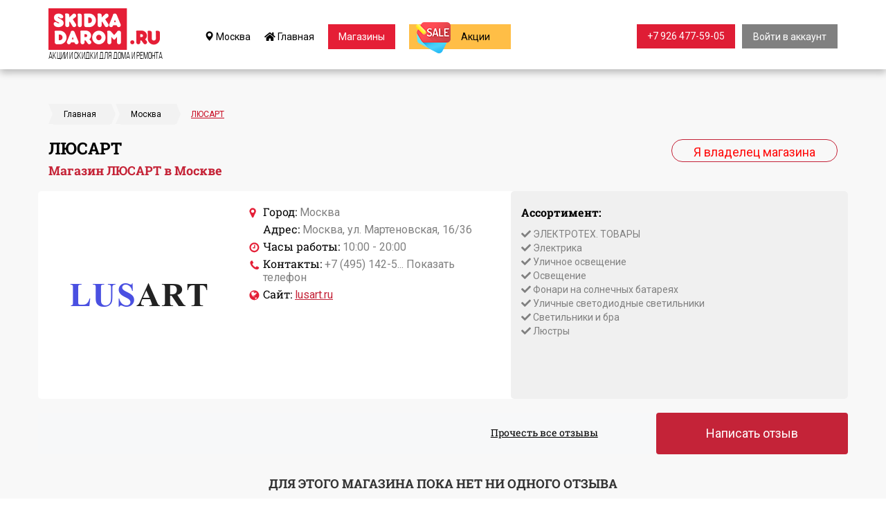

--- FILE ---
content_type: text/html; charset=UTF-8
request_url: https://skidkadarom.ru/moskva/liusart-221007/
body_size: 13683
content:
<!DOCTYPE html>
<html lang="ru">
<head>
    <meta charset="utf-8">
    <meta http-equiv="X-UA-Compatible" content="IE=edge">
                <title>
            Магазин ЛЮСАРТ Москва            - Москва, ул. Мартеновская, 16/36</title>
        <meta name="title"
              content="Акции и скидки магазина ЛЮСАРТ - Москва, ул. Мартеновская, 16/36">
        <meta name="description"
              content="Skidkadarom.ru поможет вам быстро найти актуальные акции магазина ЛЮСАРТ">

        <meta property="og:title"
              content="Магазин ЛЮСАРТ - Москва, ул. Мартеновская, 16/36"/>
        <meta property="og:description"
              content="Skidkadarom.ru поможет вам быстро найти актуальные акции магазина ЛЮСАРТ"/>
        <meta property="og:type" content="website"/>
        <meta property="og:url"
              content="http://skidkadarom.ru/moskva/liusart-221007/"/>
        <!--
        <meta name="keywords" content="акции строительных магазинов, скидки в строительных магазинах, распродажи материалов для ремонта и отделки, купить стройматериалы дешево" />
    -->
    <!-- Bootstrap -->
        <script src="https://api-maps.yandex.ru/2.1/?lang=ru_RU&amp;apikey=97ce07e2-37bb-4d0f-9695-4f2a694e9212" type="text/javascript">
    </script>


    <script type="text/javascript">
        ymaps.ready(init);

        function init() {
            var address = document.getElementById('adr_MapSearch').value;

            var myMap = new ymaps.Map('map', {
                center: [55.753994, 37.622093],
                zoom: 11
            });

            // Поиск координат центра Нижнего Новгорода.
            ymaps.geocode(address, {
                results: 1
            }).then(function (res) {
                var firstGeoObject = res.geoObjects.get(0),
                    coords = firstGeoObject.geometry.getCoordinates(),
                    bounds = firstGeoObject.properties.get('boundedBy');

                firstGeoObject.options.set('preset', 'islands#darkBlueDotIconWithCaption');
                firstGeoObject.properties.set('iconCaption', firstGeoObject.getAddressLine());

                // Добавляем первый найденный геообъект на карту.
                myMap.geoObjects.add(firstGeoObject);
                // Масштабируем карту на область видимости геообъекта.
                myMap.setBounds(bounds, {
                    // Проверяем наличие тайлов на данном масштабе.
                    checkZoomRange: true
                });

                var myPlacemark = new ymaps.Placemark(coords, {
                 //   iconContent: 'моя метка',
                  //  balloonContent: 'Содержимое балуна <strong>моей метки</strong>'
                }, {
                    preset: 'islands#violetStretchyIcon'
                });

                myMap.geoObjects.add(myPlacemark);

            });
        }
    </script>
    <style>
        #map {
            width: 95%; height: 100%; padding: 0; margin: 0;
        }
    </style>
    

    <link href="https://fonts.googleapis.com/css?family=Lato:400,700" rel="stylesheet">
    <link href="https://fonts.googleapis.com/css?family=Roboto:300,400,500,700,900&amp;subset=cyrillic"
          rel="stylesheet">
    <link href="https://use.fontawesome.com/releases/v5.8.1/css/all.css" rel="stylesheet"
          integrity="sha384-50oBUHEmvpQ+1lW4y57PTFmhCaXp0ML5d60M1M7uH2+nqUivzIebhndOJK28anvf" crossorigin="anonymous">
    <link href="/css/bootstrap.min.css" rel="stylesheet">

    <link href="/css/owlcarousel/owl.carousel.min.css" rel="stylesheet">
    <link href="/css/owlcarousel/owl.theme.default.min.css" rel="stylesheet">

    <link href="/css/jquery.mCustomScrollbar.min.css" rel="stylesheet">
    <link href="/style.css?m=1597063251" rel="stylesheet">
    <!-- <link href="/min/?f=style.css" rel="stylesheet"> -->

    <link rel="shortcut icon" href="/favicon.ico" type="image/x-icon">
    <link rel="icon" type="image/png" href="/favicon16.png" sizes="16x16">
    <link rel="icon" type="image/png" href="/favicon32.png" sizes="32x32">
    <link rel="icon" type="image/png" href="/favicon48.png" sizes="48x48">
    <link rel="icon" type="image/png" href="/favicon64.png" sizes="64x64">
    <link rel="icon" type="image/png" href="/favicon96.png" sizes="96x96">


    <!-- HTML5 shim and Respond.js for IE8 support of HTML5 elements and media queries -->
    <!-- WARNING: Respond.js doesn't work if you view the page via file:// -->
    <!--[if lt IE 9]>
    <script src="https://oss.maxcdn.com/html5shiv/3.7.3/html5shiv.min.js"></script>
    <script src="https://oss.maxcdn.com/respond/1.4.2/respond.min.js"></script>
    <![endif]-->



</head>
<body>
<div class="modal fade" id="enter_modal" tabindex="-1" role="dialog" aria-labelledby="myModalLabel">
    <div class="modal-dialog" role="document">
        <div class="modal-content">
            <div class="modal-body">
                <button type="button" class="close" data-dismiss="modal" aria-label="Close"><span aria-hidden="true">&times;</span>
                </button>
                <form class="login-form send_form" action="/login.php" method="post" novalidate="">
                    <p class="title">Вход в<br>личный кабинет</p>
                    <div class="errors-row"></div>
                    <input placeholder="Ваш адрес электронной почты" name="email" type="email" required>
                    <input placeholder="Ваш пароль" name="password" type="password" required>

                    <div class="subscription">
                        <div class="row">
                            <div class="col-xs-6">
                                <label>
                                    <input class="checkbox" type="checkbox" name="remember">
                                    <span class="checkbox-custom"></span>
                                    <span class="label">Запомнить меня</span>
                                </label>
                            </div>
                            <div class="col-xs-6 text-right">
                                <a href="/recover/">Забыли пароль?</a>
                            </div>
                        </div>
                    </div>
                    <div class="button-container">
                        <input type="submit" value="Войти">
                    </div>
                    <div class="convention">При входе, вы принимаете условия<br>
                        <a href="/agreement/" target="_blank">Пользовательского соглашения</a>
                    </div>
                </form>
            </div>
        </div>
    </div>
</div>
<!-- Геолокатор -->
<div class="modal fade" id="geo_modal" tabindex="-1" role="dialog" aria-labelledby="myModalLabel">
    <div class="modal-dialog" role="document">
        <div class="modal-content">
            <div class="modal-body">
                <button type="button" class="close" data-dismiss="modal" aria-label="Close">&nbsp;</button>
                <div id="city_info">
                    <p class="city_line">Ваш город: <span
                                class="city_name">Москва</span>, верно?</p>
                    <div class="row">
                        <div class="col-xs-6">
                            <a href="javascript:void(0);" onclick="location.reload();">Да</a>
                        </div>
                        <div class="col-xs-6">
                            <a href="javascript:void(0);" onclick="geo_change_show();">Нет, я из другого города</a>
                        </div>
                    </div>
                </div>
                <div id="city_geo_choose">
                    <p>Выберите город из списка:</p>
                    <ul>
                                            </ul>
                        <table id="mainmodal_citylist">
        <tr>
            <td id="main_filter_region_list" class="col-xs-6">
                        <div class="dropdown_block_punkt"
             data-region="1">Все города</div>
                <div class="dropdown_block_punkt"
             data-region="3">Ленинградская область</div>
                <div class="dropdown_block_punkt"
             data-region="2">Московская область</div>
                    </td>
            <td class="col-xs-6">
                <div id="main_filter_city_list">
                            <div class="dropdown_block_punkt city_2"
             onclick="geo_change('1');">            <strong>Москва</strong>        </div>
                <div class="dropdown_block_punkt city_3"
             onclick="geo_change('2');">            <strong>Санкт-Петербург</strong>        </div>
                <div class="dropdown_block_punkt city_1"
             onclick="geo_change('799');">Астрахань        </div>
                <div class="dropdown_block_punkt city_1"
             onclick="geo_change('1243');">Балашиха        </div>
                <div class="dropdown_block_punkt city_1"
             onclick="geo_change('723');">Барнаул        </div>
                <div class="dropdown_block_punkt city_1"
             onclick="geo_change('698');">Владивосток        </div>
                <div class="dropdown_block_punkt city_0"
             onclick="geo_change('775');">Волгоград        </div>
                <div class="dropdown_block_punkt city_0"
             onclick="geo_change('293');">Воронеж        </div>
                <div class="dropdown_block_punkt city_0"
             onclick="geo_change('694');">Екатеринбург        </div>
                <div class="dropdown_block_punkt city_1"
             onclick="geo_change('721');">Ижевск        </div>
                <div class="dropdown_block_punkt city_1"
             onclick="geo_change('759');">Иркутск        </div>
                <div class="dropdown_block_punkt city_0"
             onclick="geo_change('8');">Казань        </div>
                <div class="dropdown_block_punkt city_1"
             onclick="geo_change('741');">Кемерово        </div>
                <div class="dropdown_block_punkt city_1"
             onclick="geo_change('761');">Киров        </div>
                <div class="dropdown_block_punkt city_0"
             onclick="geo_change('729');">Краснодар        </div>
                <div class="dropdown_block_punkt city_0"
             onclick="geo_change('724');">Красноярск        </div>
                <div class="dropdown_block_punkt city_1"
             onclick="geo_change('743');">Липецк        </div>
                <div class="dropdown_block_punkt city_1"
             onclick="geo_change('1233');">Махачкала        </div>
                <div class="dropdown_block_punkt city_1"
             onclick="geo_change('927');">Набережные Челны        </div>
                <div class="dropdown_block_punkt city_0"
             onclick="geo_change('738');">Нижний Новгород        </div>
                <div class="dropdown_block_punkt city_1"
             onclick="geo_change('699');">Новокузнецк        </div>
                <div class="dropdown_block_punkt city_0"
             onclick="geo_change('727');">Новосибирск        </div>
                <div class="dropdown_block_punkt city_0"
             onclick="geo_change('747');">Омск        </div>
                <div class="dropdown_block_punkt city_1"
             onclick="geo_change('705');">Оренбург        </div>
                <div class="dropdown_block_punkt city_1"
             onclick="geo_change('733');">Пенза        </div>
                <div class="dropdown_block_punkt city_0"
             onclick="geo_change('755');">Пермь        </div>
                <div class="dropdown_block_punkt city_0"
             onclick="geo_change('720');">Ростов-на-Дону        </div>
                <div class="dropdown_block_punkt city_0"
             onclick="geo_change('706');">Самара        </div>
                <div class="dropdown_block_punkt city_1"
             onclick="geo_change('707');">Саратов        </div>
                <div class="dropdown_block_punkt city_1"
             onclick="geo_change('696');">Тольятти        </div>
                <div class="dropdown_block_punkt city_1"
             onclick="geo_change('771');">Томск        </div>
                <div class="dropdown_block_punkt city_1"
             onclick="geo_change('695');">Тюмень        </div>
                <div class="dropdown_block_punkt city_1"
             onclick="geo_change('739');">Ульяновск        </div>
                <div class="dropdown_block_punkt city_0"
             onclick="geo_change('710');">Уфа        </div>
                <div class="dropdown_block_punkt city_1"
             onclick="geo_change('1230');">Хабаровск        </div>
                <div class="dropdown_block_punkt city_0"
             onclick="geo_change('726');">Челябинск        </div>
                <div class="dropdown_block_punkt city_1"
             onclick="geo_change('719');">Ярославль        </div>
                        </div>
            </td>
        </tr>
    </table>
                    </div>
            </div>
        </div>
    </div>
</div>
<!-- Выбор раздела -->
<div class="modal fade" id="category_modal" tabindex="-1" role="dialog" aria-labelledby="myModalLabel">
    <div class="modal-dialog" role="document">
        <div class="modal-content">
            <div class="modal-body">
                <button type="button" class="close" data-dismiss="modal" aria-label="Close">&nbsp;</button>
                <div id="main_filter_store">
                            <div class="store_item" data-store="-">ВСЕ</div>                <div class="store_item" data-store="43">
                                            <span class="opener" data-store="43">
								<i class="far fa-caret-square-down"></i>
								<span data-store="43">ВНУТРЕННИЙ ДЕКОР</span>
							</span>
                                    </div>
                                <div id="store_holder43" style="display:none;">                        <div class="store_item" style="padding-left:50px;" data-store="102">
                                                            <span class="link"
                                      data-store="102">Внутренняя отделка</span>
                                                    </div>
                                                <div id="store_holder102" style="display:none;"></div>                        <div class="store_item" style="padding-left:50px;" data-store="100">
                                                            <span class="link"
                                      data-store="100">Дизайн интерьера</span>
                                                    </div>
                                                <div id="store_holder100" style="display:none;"></div>                        <div class="store_item" style="padding-left:50px;" data-store="99">
                                                            <span class="link"
                                      data-store="99">Зеркала</span>
                                                    </div>
                                                <div id="store_holder99" style="display:none;"></div>                        <div class="store_item" style="padding-left:50px;" data-store="118">
                                                            <span class="link"
                                      data-store="118">Интерьерный салон</span>
                                                    </div>
                                                <div id="store_holder118" style="display:none;"></div>                        <div class="store_item" style="padding-left:50px;" data-store="47">
                                                            <span class="link"
                                      data-store="47">Камины</span>
                                                    </div>
                                                <div id="store_holder47" style="display:none;"></div>                        <div class="store_item" style="padding-left:50px;" data-store="49">
                                                            <span class="link"
                                      data-store="49">Лестницы</span>
                                                    </div>
                                                <div id="store_holder49" style="display:none;"></div>                        <div class="store_item" style="padding-left:50px;" data-store="48">
                                                            <span class="link"
                                      data-store="48">Печи</span>
                                                    </div>
                                                <div id="store_holder48" style="display:none;"></div>                        <div class="store_item" style="padding-left:50px;" data-store="123">
                                                            <span class="link"
                                      data-store="123">Посуда</span>
                                                    </div>
                                                <div id="store_holder123" style="display:none;"></div>                        <div class="store_item" style="padding-left:50px;" data-store="45">
                                                            <span class="link"
                                      data-store="45">Предметы интерьера</span>
                                                    </div>
                                                <div id="store_holder45" style="display:none;"></div>                        <div class="store_item" style="padding-left:50px;" data-store="147">
                                                            <span class="link"
                                      data-store="147">Текстиль для дома</span>
                                                    </div>
                                                <div id="store_holder147" style="display:none;"></div>                        <div class="store_item" style="padding-left:50px;" data-store="46">
                                                            <span class="link"
                                      data-store="46">Художественная ковка</span>
                                                    </div>
                                                <div id="store_holder46" style="display:none;"></div>                        <div class="store_item" style="padding-left:50px;" data-store="44">
                                                            <span class="link"
                                      data-store="44">Шторы/Карнизы</span>
                                                    </div>
                                                <div id="store_holder44" style="display:none;"></div></div>                <div class="store_item" data-store="65">
                                            <span class="opener" data-store="65">
								<i class="far fa-caret-square-down"></i>
								<span data-store="65">ВСЕ ДЛЯ СТРОЙКИ</span>
							</span>
                                    </div>
                                <div id="store_holder65" style="display:none;">                        <div class="store_item" style="padding-left:50px;" data-store="66">
                                                            <span class="link"
                                      data-store="66">Антигололедные материалы</span>
                                                    </div>
                                                <div id="store_holder66" style="display:none;"></div>                        <div class="store_item" style="padding-left:50px;" data-store="93">
                                                            <span class="link"
                                      data-store="93">Вентиляция</span>
                                                    </div>
                                                <div id="store_holder93" style="display:none;"></div>                        <div class="store_item" style="padding-left:50px;" data-store="94">
                                                            <span class="link"
                                      data-store="94">Кондиционеры</span>
                                                    </div>
                                                <div id="store_holder94" style="display:none;"></div>                        <div class="store_item" style="padding-left:50px;" data-store="98">
                                                            <span class="link"
                                      data-store="98">Металлопрокат</span>
                                                    </div>
                                                <div id="store_holder98" style="display:none;"></div>                        <div class="store_item" style="padding-left:50px;" data-store="157">
                                                            <span class="link"
                                      data-store="157">Отделочные материалы</span>
                                                    </div>
                                                <div id="store_holder157" style="display:none;"></div>                        <div class="store_item" style="padding-left:50px;" data-store="158">
                                                            <span class="link"
                                      data-store="158">Отделочные материалы</span>
                                                    </div>
                                                <div id="store_holder158" style="display:none;"></div>                        <div class="store_item" style="padding-left:50px;" data-store="91">
                                                            <span class="opener" data-store="91">
										<i class="far fa-caret-square-down"></i>
										<span data-store="91">Отопление и водоснабжение</span>
									</span>
                                                    </div>
                                                <div id="store_holder91" style="display:none;">                                <div class="store_item" style="padding-left:100px;"
                                     data-store="261">
                                                                            <span class="link"
                                              data-store="261">Бурение скважин</span>
                                                                    </div>
                                                                <div id="store_holder261" style="display:none;"></div>                                <div class="store_item" style="padding-left:100px;"
                                     data-store="214">
                                                                            <span class="link"
                                              data-store="214">Водонагреватели</span>
                                                                    </div>
                                                                <div id="store_holder214" style="display:none;"></div>                                <div class="store_item" style="padding-left:100px;"
                                     data-store="285">
                                                                            <span class="link"
                                              data-store="285">Газовое оборудование</span>
                                                                    </div>
                                                                <div id="store_holder285" style="display:none;"></div>                                <div class="store_item" style="padding-left:100px;"
                                     data-store="286">
                                                                            <span class="link"
                                              data-store="286">Гидравлическое оборудование</span>
                                                                    </div>
                                                                <div id="store_holder286" style="display:none;"></div>                                <div class="store_item" style="padding-left:100px;"
                                     data-store="229">
                                                                            <span class="link"
                                              data-store="229">Котельное оборудование </span>
                                                                    </div>
                                                                <div id="store_holder229" style="display:none;"></div>                                <div class="store_item" style="padding-left:100px;"
                                     data-store="230">
                                                                            <span class="link"
                                              data-store="230">Котлы</span>
                                                                    </div>
                                                                <div id="store_holder230" style="display:none;"></div>                                <div class="store_item" style="padding-left:100px;"
                                     data-store="231">
                                                                            <span class="link"
                                              data-store="231">Насосное оборудование</span>
                                                                    </div>
                                                                <div id="store_holder231" style="display:none;"></div>                                <div class="store_item" style="padding-left:100px;"
                                     data-store="143">
                                                                            <span class="link"
                                              data-store="143">Радиаторы</span>
                                                                    </div>
                                                                <div id="store_holder143" style="display:none;"></div>                                <div class="store_item" style="padding-left:100px;"
                                     data-store="215">
                                                                            <span class="link"
                                              data-store="215">Решетки для радиаторов</span>
                                                                    </div>
                                                                <div id="store_holder215" style="display:none;"></div></div>                        <div class="store_item" style="padding-left:50px;" data-store="97">
                                                            <span class="opener" data-store="97">
										<i class="far fa-caret-square-down"></i>
										<span data-store="97">Строительные инструменты</span>
									</span>
                                                    </div>
                                                <div id="store_holder97" style="display:none;">                                <div class="store_item" style="padding-left:100px;"
                                     data-store="279">
                                                                            <span class="link"
                                              data-store="279">Абразивный инструмент</span>
                                                                    </div>
                                                                <div id="store_holder279" style="display:none;"></div>                                <div class="store_item" style="padding-left:100px;"
                                     data-store="201">
                                                                            <span class="link"
                                              data-store="201">Бензоинструмент</span>
                                                                    </div>
                                                                <div id="store_holder201" style="display:none;"></div>                                <div class="store_item" style="padding-left:100px;"
                                     data-store="287">
                                                                            <span class="link"
                                              data-store="287">Деревообрабатывающий инструмент</span>
                                                                    </div>
                                                                <div id="store_holder287" style="display:none;"></div>                                <div class="store_item" style="padding-left:100px;"
                                     data-store="204">
                                                                            <span class="link"
                                              data-store="204">Лестницы, стремянки</span>
                                                                    </div>
                                                                <div id="store_holder204" style="display:none;"></div>                                <div class="store_item" style="padding-left:100px;"
                                     data-store="206">
                                                                            <span class="link"
                                              data-store="206">Расходные материалы и оборудование</span>
                                                                    </div>
                                                                <div id="store_holder206" style="display:none;"></div>                                <div class="store_item" style="padding-left:100px;"
                                     data-store="202">
                                                                            <span class="link"
                                              data-store="202">Ручной инструмент</span>
                                                                    </div>
                                                                <div id="store_holder202" style="display:none;"></div>                                <div class="store_item" style="padding-left:100px;"
                                     data-store="203">
                                                                            <span class="link"
                                              data-store="203">Сварочное оборудование</span>
                                                                    </div>
                                                                <div id="store_holder203" style="display:none;"></div>                                <div class="store_item" style="padding-left:100px;"
                                     data-store="200">
                                                                            <span class="link"
                                              data-store="200">Электроинструмент</span>
                                                                    </div>
                                                                <div id="store_holder200" style="display:none;"></div></div>                        <div class="store_item" style="padding-left:50px;" data-store="101">
                                                            <span class="link"
                                      data-store="101">Строительные магазины</span>
                                                    </div>
                                                <div id="store_holder101" style="display:none;"></div>                        <div class="store_item" style="padding-left:50px;" data-store="92">
                                                            <span class="opener" data-store="92">
										<i class="far fa-caret-square-down"></i>
										<span data-store="92">Строительные материалы</span>
									</span>
                                                    </div>
                                                <div id="store_holder92" style="display:none;">                                <div class="store_item" style="padding-left:100px;"
                                     data-store="276">
                                                                            <span class="link"
                                              data-store="276"> Бетон  Раствор  Цемент </span>
                                                                    </div>
                                                                <div id="store_holder276" style="display:none;"></div>                                <div class="store_item" style="padding-left:100px;"
                                     data-store="260">
                                                                            <span class="link"
                                              data-store="260"> Крепеж</span>
                                                                    </div>
                                                                <div id="store_holder260" style="display:none;"></div>                                <div class="store_item" style="padding-left:100px;"
                                     data-store="241">
                                                                            <span class="link"
                                              data-store="241"> Лесоматериалы</span>
                                                                    </div>
                                                                <div id="store_holder241" style="display:none;"></div>                                <div class="store_item" style="padding-left:100px;"
                                     data-store="207">
                                                                            <span class="link"
                                              data-store="207">Изоляционные материалы и гидроизоляция</span>
                                                                    </div>
                                                                <div id="store_holder207" style="display:none;"></div>                                <div class="store_item" style="padding-left:100px;"
                                     data-store="208">
                                                                            <span class="link"
                                              data-store="208">Кирпич и стеновые блоки</span>
                                                                    </div>
                                                                <div id="store_holder208" style="display:none;"></div>                                <div class="store_item" style="padding-left:100px;"
                                     data-store="240">
                                                                            <span class="link"
                                              data-store="240">Пиломатериалы</span>
                                                                    </div>
                                                                <div id="store_holder240" style="display:none;"></div>                                <div class="store_item" style="padding-left:100px;"
                                     data-store="205">
                                                                            <span class="link"
                                              data-store="205">Строительные смеси и грунты</span>
                                                                    </div>
                                                                <div id="store_holder205" style="display:none;"></div>                                <div class="store_item" style="padding-left:100px;"
                                     data-store="275">
                                                                            <span class="link"
                                              data-store="275">Теплоизоляционные материалы</span>
                                                                    </div>
                                                                <div id="store_holder275" style="display:none;"></div></div></div>                <div class="store_item" data-store="40">
                                            <span class="opener" data-store="40">
								<i class="far fa-caret-square-down"></i>
								<span data-store="40">ДВЕРИ</span>
							</span>
                                    </div>
                                <div id="store_holder40" style="display:none;">                        <div class="store_item" style="padding-left:50px;" data-store="124">
                                                            <span class="opener" data-store="124">
										<i class="far fa-caret-square-down"></i>
										<span data-store="124">Ворота</span>
									</span>
                                                    </div>
                                                <div id="store_holder124" style="display:none;">                                <div class="store_item" style="padding-left:100px;"
                                     data-store="234">
                                                                            <span class="link"
                                              data-store="234">Автоматические ворота</span>
                                                                    </div>
                                                                <div id="store_holder234" style="display:none;"></div>                                <div class="store_item" style="padding-left:100px;"
                                     data-store="223">
                                                                            <span class="link"
                                              data-store="223">Заборы / Ограждения</span>
                                                                    </div>
                                                                <div id="store_holder223" style="display:none;"></div>                                <div class="store_item" style="padding-left:100px;"
                                     data-store="235">
                                                                            <span class="link"
                                              data-store="235">шлагбаумы</span>
                                                                    </div>
                                                                <div id="store_holder235" style="display:none;"></div></div>                        <div class="store_item" style="padding-left:50px;" data-store="42">
                                                            <span class="opener" data-store="42">
										<i class="far fa-caret-square-down"></i>
										<span data-store="42">Входная дверь</span>
									</span>
                                                    </div>
                                                <div id="store_holder42" style="display:none;">                                <div class="store_item" style="padding-left:100px;"
                                     data-store="239">
                                                                            <span class="link"
                                              data-store="239">Металлические двери</span>
                                                                    </div>
                                                                <div id="store_holder239" style="display:none;"></div>                                <div class="store_item" style="padding-left:100px;"
                                     data-store="238">
                                                                            <span class="link"
                                              data-store="238">Стальные двери</span>
                                                                    </div>
                                                                <div id="store_holder238" style="display:none;"></div></div>                        <div class="store_item" style="padding-left:50px;" data-store="237">
                                                            <span class="link"
                                      data-store="237">Двери противопожарные</span>
                                                    </div>
                                                <div id="store_holder237" style="display:none;"></div>                        <div class="store_item" style="padding-left:50px;" data-store="132">
                                                            <span class="link"
                                      data-store="132">Дверная фурнитура</span>
                                                    </div>
                                                <div id="store_holder132" style="display:none;"></div>                        <div class="store_item" style="padding-left:50px;" data-store="130">
                                                            <span class="link"
                                      data-store="130">Замки, ручки, петли</span>
                                                    </div>
                                                <div id="store_holder130" style="display:none;"></div>                        <div class="store_item" style="padding-left:50px;" data-store="41">
                                                            <span class="opener" data-store="41">
										<i class="far fa-caret-square-down"></i>
										<span data-store="41">Межкомнатные двери</span>
									</span>
                                                    </div>
                                                <div id="store_holder41" style="display:none;">                                <div class="store_item" style="padding-left:100px;"
                                     data-store="257">
                                                                            <span class="link"
                                              data-store="257">двери-пвх</span>
                                                                    </div>
                                                                <div id="store_holder257" style="display:none;"></div>                                <div class="store_item" style="padding-left:100px;"
                                     data-store="116">
                                                                            <span class="link"
                                              data-store="116">Раздвижные радиусные двери</span>
                                                                    </div>
                                                                <div id="store_holder116" style="display:none;"></div></div>                        <div class="store_item" style="padding-left:50px;" data-store="117">
                                                            <span class="link"
                                      data-store="117">Перегородки</span>
                                                    </div>
                                                <div id="store_holder117" style="display:none;"></div></div>                <div class="store_item" data-store="50">
                                            <span class="opener" data-store="50">
								<i class="far fa-caret-square-down"></i>
								<span data-store="50">КРОВЛЯ/ФАСАДЫ</span>
							</span>
                                    </div>
                                <div id="store_holder50" style="display:none;">                        <div class="store_item" style="padding-left:50px;" data-store="213">
                                                            <span class="link"
                                      data-store="213">Водосточные системы</span>
                                                    </div>
                                                <div id="store_holder213" style="display:none;"></div>                        <div class="store_item" style="padding-left:50px;" data-store="52">
                                                            <span class="opener" data-store="52">
										<i class="far fa-caret-square-down"></i>
										<span data-store="52">Декоративный камень</span>
									</span>
                                                    </div>
                                                <div id="store_holder52" style="display:none;">                                <div class="store_item" style="padding-left:100px;"
                                     data-store="274">
                                                                            <span class="link"
                                              data-store="274">Облицовочный камень</span>
                                                                    </div>
                                                                <div id="store_holder274" style="display:none;"></div></div>                        <div class="store_item" style="padding-left:50px;" data-store="76">
                                                            <span class="opener" data-store="76">
										<i class="far fa-caret-square-down"></i>
										<span data-store="76">Камень</span>
									</span>
                                                    </div>
                                                <div id="store_holder76" style="display:none;">                                <div class="store_item" style="padding-left:100px;"
                                     data-store="243">
                                                                            <span class="link"
                                              data-store="243">Изделия из камня </span>
                                                                    </div>
                                                                <div id="store_holder243" style="display:none;"></div></div>                        <div class="store_item" style="padding-left:50px;" data-store="51">
                                                            <span class="link"
                                      data-store="51">Кровля/Фасады/Сайдинг</span>
                                                    </div>
                                                <div id="store_holder51" style="display:none;"></div>                        <div class="store_item" style="padding-left:50px;" data-store="210">
                                                            <span class="link"
                                      data-store="210">Металлочерепица</span>
                                                    </div>
                                                <div id="store_holder210" style="display:none;"></div>                        <div class="store_item" style="padding-left:50px;" data-store="212">
                                                            <span class="link"
                                      data-store="212">Профнастил</span>
                                                    </div>
                                                <div id="store_holder212" style="display:none;"></div>                        <div class="store_item" style="padding-left:50px;" data-store="211">
                                                            <span class="link"
                                      data-store="211">Шифер</span>
                                                    </div>
                                                <div id="store_holder211" style="display:none;"></div></div>                <div class="store_item" data-store="77">
                                            <span class="opener" data-store="77">
								<i class="far fa-caret-square-down"></i>
								<span data-store="77">КУХНИ</span>
							</span>
                                    </div>
                                <div id="store_holder77" style="display:none;">                        <div class="store_item" style="padding-left:50px;" data-store="137">
                                                            <span class="link"
                                      data-store="137">Бытовая техника</span>
                                                    </div>
                                                <div id="store_holder137" style="display:none;"></div>                        <div class="store_item" style="padding-left:50px;" data-store="81">
                                                            <span class="opener" data-store="81">
										<i class="far fa-caret-square-down"></i>
										<span data-store="81">Кухни</span>
									</span>
                                                    </div>
                                                <div id="store_holder81" style="display:none;">                                <div class="store_item" style="padding-left:100px;"
                                     data-store="269">
                                                                            <span class="link"
                                              data-store="269">Кухонные фартуки</span>
                                                                    </div>
                                                                <div id="store_holder269" style="display:none;"></div>                                <div class="store_item" style="padding-left:100px;"
                                     data-store="242">
                                                                            <span class="link"
                                              data-store="242">Мебель для кухни</span>
                                                                    </div>
                                                                <div id="store_holder242" style="display:none;"></div></div>                        <div class="store_item" style="padding-left:50px;" data-store="90">
                                                            <span class="opener" data-store="90">
										<i class="far fa-caret-square-down"></i>
										<span data-store="90">Мойки</span>
									</span>
                                                    </div>
                                                <div id="store_holder90" style="display:none;">                                <div class="store_item" style="padding-left:100px;"
                                     data-store="233">
                                                                            <span class="link"
                                              data-store="233">Мойки для кухни</span>
                                                                    </div>
                                                                <div id="store_holder233" style="display:none;"></div></div>                        <div class="store_item" style="padding-left:50px;" data-store="79">
                                                            <span class="link"
                                      data-store="79">Столешницы</span>
                                                    </div>
                                                <div id="store_holder79" style="display:none;"></div>                        <div class="store_item" style="padding-left:50px;" data-store="135">
                                                            <span class="link"
                                      data-store="135">Фильтры для воды</span>
                                                    </div>
                                                <div id="store_holder135" style="display:none;"></div></div>                <div class="store_item" data-store="55">
                                            <span class="opener" data-store="55">
								<i class="far fa-caret-square-down"></i>
								<span data-store="55">МЕБЕЛЬ</span>
							</span>
                                    </div>
                                <div id="store_holder55" style="display:none;">                        <div class="store_item" style="padding-left:50px;" data-store="136">
                                                            <span class="link"
                                      data-store="136">Библиотеки</span>
                                                    </div>
                                                <div id="store_holder136" style="display:none;"></div>                        <div class="store_item" style="padding-left:50px;" data-store="83">
                                                            <span class="link"
                                      data-store="83">Гардеробные системы</span>
                                                    </div>
                                                <div id="store_holder83" style="display:none;"></div>                        <div class="store_item" style="padding-left:50px;" data-store="121">
                                                            <span class="link"
                                      data-store="121">Детская мебель</span>
                                                    </div>
                                                <div id="store_holder121" style="display:none;"></div>                        <div class="store_item" style="padding-left:50px;" data-store="134">
                                                            <span class="link"
                                      data-store="134">Диваны и кресла</span>
                                                    </div>
                                                <div id="store_holder134" style="display:none;"></div>                        <div class="store_item" style="padding-left:50px;" data-store="62">
                                                            <span class="link"
                                      data-store="62">Кабинеты</span>
                                                    </div>
                                                <div id="store_holder62" style="display:none;"></div>                        <div class="store_item" style="padding-left:50px;" data-store="56">
                                                            <span class="link"
                                      data-store="56">Корпусная мебель</span>
                                                    </div>
                                                <div id="store_holder56" style="display:none;"></div>                        <div class="store_item" style="padding-left:50px;" data-store="133">
                                                            <span class="link"
                                      data-store="133">Кровати</span>
                                                    </div>
                                                <div id="store_holder133" style="display:none;"></div>                        <div class="store_item" style="padding-left:50px;" data-store="59">
                                                            <span class="link"
                                      data-store="59">Матрасы</span>
                                                    </div>
                                                <div id="store_holder59" style="display:none;"></div>                        <div class="store_item" style="padding-left:50px;" data-store="80">
                                                            <span class="opener" data-store="80">
										<i class="far fa-caret-square-down"></i>
										<span data-store="80">Мебель</span>
									</span>
                                                    </div>
                                                <div id="store_holder80" style="display:none;">                                <div class="store_item" style="padding-left:100px;"
                                     data-store="288">
                                                                            <span class="link"
                                              data-store="288">Сейфы</span>
                                                                    </div>
                                                                <div id="store_holder288" style="display:none;"></div></div>                        <div class="store_item" style="padding-left:50px;" data-store="64">
                                                            <span class="link"
                                      data-store="64">Мебель для ванны</span>
                                                    </div>
                                                <div id="store_holder64" style="display:none;"></div>                        <div class="store_item" style="padding-left:50px;" data-store="127">
                                                            <span class="link"
                                      data-store="127">Мебель для гостиниц и ресторанов</span>
                                                    </div>
                                                <div id="store_holder127" style="display:none;"></div>                        <div class="store_item" style="padding-left:50px;" data-store="122">
                                                            <span class="link"
                                      data-store="122">Мебель для сада</span>
                                                    </div>
                                                <div id="store_holder122" style="display:none;"></div>                        <div class="store_item" style="padding-left:50px;" data-store="58">
                                                            <span class="link"
                                      data-store="58">Мебель из массива</span>
                                                    </div>
                                                <div id="store_holder58" style="display:none;"></div>                        <div class="store_item" style="padding-left:50px;" data-store="57">
                                                            <span class="link"
                                      data-store="57">Мебель из МДФ</span>
                                                    </div>
                                                <div id="store_holder57" style="display:none;"></div>                        <div class="store_item" style="padding-left:50px;" data-store="82">
                                                            <span class="link"
                                      data-store="82">Мебель на заказ</span>
                                                    </div>
                                                <div id="store_holder82" style="display:none;"></div>                        <div class="store_item" style="padding-left:50px;" data-store="225">
                                                            <span class="opener" data-store="225">
										<i class="far fa-caret-square-down"></i>
										<span data-store="225">Мебельная фурнитура</span>
									</span>
                                                    </div>
                                                <div id="store_holder225" style="display:none;">                                <div class="store_item" style="padding-left:100px;"
                                     data-store="228">
                                                                            <span class="link"
                                              data-store="228">ЛДСП / ДВПО / МДФ</span>
                                                                    </div>
                                                                <div id="store_holder228" style="display:none;"></div>                                <div class="store_item" style="padding-left:100px;"
                                     data-store="226">
                                                                            <span class="link"
                                              data-store="226">Мебельные фасады</span>
                                                                    </div>
                                                                <div id="store_holder226" style="display:none;"></div>                                <div class="store_item" style="padding-left:100px;"
                                     data-store="227">
                                                                            <span class="link"
                                              data-store="227">Облицовочные материалы для мебели</span>
                                                                    </div>
                                                                <div id="store_holder227" style="display:none;"></div>                                <div class="store_item" style="padding-left:100px;"
                                     data-store="244">
                                                                            <span class="link"
                                              data-store="244">Стеновые панели</span>
                                                                    </div>
                                                                <div id="store_holder244" style="display:none;"></div></div>                        <div class="store_item" style="padding-left:50px;" data-store="60">
                                                            <span class="link"
                                      data-store="60">Мягкая мебель</span>
                                                    </div>
                                                <div id="store_holder60" style="display:none;"></div>                        <div class="store_item" style="padding-left:50px;" data-store="61">
                                                            <span class="opener" data-store="61">
										<i class="far fa-caret-square-down"></i>
										<span data-store="61">Офисная мебель</span>
									</span>
                                                    </div>
                                                <div id="store_holder61" style="display:none;">                                <div class="store_item" style="padding-left:100px;"
                                     data-store="258">
                                                                            <span class="link"
                                              data-store="258">Системы перегородок</span>
                                                                    </div>
                                                                <div id="store_holder258" style="display:none;"></div></div>                        <div class="store_item" style="padding-left:50px;" data-store="148">
                                                            <span class="link"
                                      data-store="148">Плетеная мебель</span>
                                                    </div>
                                                <div id="store_holder148" style="display:none;"></div>                        <div class="store_item" style="padding-left:50px;" data-store="63">
                                                            <span class="link"
                                      data-store="63">Столы и стулья</span>
                                                    </div>
                                                <div id="store_holder63" style="display:none;"></div>                        <div class="store_item" style="padding-left:50px;" data-store="120">
                                                            <span class="link"
                                      data-store="120">Шкафы Купе</span>
                                                    </div>
                                                <div id="store_holder120" style="display:none;"></div></div>                <div class="store_item" data-store="53">
                                            <span class="opener" data-store="53">
								<i class="far fa-caret-square-down"></i>
								<span data-store="53">ОКНА</span>
							</span>
                                    </div>
                                <div id="store_holder53" style="display:none;">                        <div class="store_item" style="padding-left:50px;" data-store="119">
                                                            <span class="link"
                                      data-store="119">Витражи</span>
                                                    </div>
                                                <div id="store_holder119" style="display:none;"></div>                        <div class="store_item" style="padding-left:50px;" data-store="68">
                                                            <span class="opener" data-store="68">
										<i class="far fa-caret-square-down"></i>
										<span data-store="68">Изделия из стекла</span>
									</span>
                                                    </div>
                                                <div id="store_holder68" style="display:none;">                                <div class="store_item" style="padding-left:100px;"
                                     data-store="245">
                                                                            <span class="link"
                                              data-store="245">Мебель из стекла</span>
                                                                    </div>
                                                                <div id="store_holder245" style="display:none;"></div></div>                        <div class="store_item" style="padding-left:50px;" data-store="54">
                                                            <span class="link"
                                      data-store="54">Окна</span>
                                                    </div>
                                                <div id="store_holder54" style="display:none;"></div>                        <div class="store_item" style="padding-left:50px;" data-store="69">
                                                            <span class="link"
                                      data-store="69">Остекление балконов</span>
                                                    </div>
                                                <div id="store_holder69" style="display:none;"></div>                        <div class="store_item" style="padding-left:50px;" data-store="128">
                                                            <span class="link"
                                      data-store="128">Подоконники</span>
                                                    </div>
                                                <div id="store_holder128" style="display:none;"></div>                        <div class="store_item" style="padding-left:50px;" data-store="125">
                                                            <span class="link"
                                      data-store="125">Рольставни/жалюзи</span>
                                                    </div>
                                                <div id="store_holder125" style="display:none;"></div>                        <div class="store_item" style="padding-left:50px;" data-store="75">
                                                            <span class="link"
                                      data-store="75">Солнцезащитные системы</span>
                                                    </div>
                                                <div id="store_holder75" style="display:none;"></div></div>                <div class="store_item" data-store="16">
                                            <span class="opener" data-store="16">
								<i class="far fa-caret-square-down"></i>
								<span data-store="16">ПОЛЫ</span>
							</span>
                                    </div>
                                <div id="store_holder16" style="display:none;">                        <div class="store_item" style="padding-left:50px;" data-store="74">
                                                            <span class="link"
                                      data-store="74">Инженерная доска</span>
                                                    </div>
                                                <div id="store_holder74" style="display:none;"></div>                        <div class="store_item" style="padding-left:50px;" data-store="112">
                                                            <span class="link"
                                      data-store="112">Керамика</span>
                                                    </div>
                                                <div id="store_holder112" style="display:none;"></div>                        <div class="store_item" style="padding-left:50px;" data-store="113">
                                                            <span class="link"
                                      data-store="113">Керамогранит</span>
                                                    </div>
                                                <div id="store_holder113" style="display:none;"></div>                        <div class="store_item" style="padding-left:50px;" data-store="96">
                                                            <span class="link"
                                      data-store="96">Ковролин</span>
                                                    </div>
                                                <div id="store_holder96" style="display:none;"></div>                        <div class="store_item" style="padding-left:50px;" data-store="22">
                                                            <span class="link"
                                      data-store="22">Ковры</span>
                                                    </div>
                                                <div id="store_holder22" style="display:none;"></div>                        <div class="store_item" style="padding-left:50px;" data-store="18">
                                                            <span class="link"
                                      data-store="18">Ламинат</span>
                                                    </div>
                                                <div id="store_holder18" style="display:none;"></div>                        <div class="store_item" style="padding-left:50px;" data-store="71">
                                                            <span class="link"
                                      data-store="71">Линолеум</span>
                                                    </div>
                                                <div id="store_holder71" style="display:none;"></div>                        <div class="store_item" style="padding-left:50px;" data-store="197">
                                                            <span class="opener" data-store="197">
										<i class="far fa-caret-square-down"></i>
										<span data-store="197">Материалы для укладки плитки</span>
									</span>
                                                    </div>
                                                <div id="store_holder197" style="display:none;">                                <div class="store_item" style="padding-left:100px;"
                                     data-store="199">
                                                                            <span class="link"
                                              data-store="199">Затирка для плитки</span>
                                                                    </div>
                                                                <div id="store_holder199" style="display:none;"></div>                                <div class="store_item" style="padding-left:100px;"
                                     data-store="198">
                                                                            <span class="link"
                                              data-store="198">Клей для плитки</span>
                                                                    </div>
                                                                <div id="store_holder198" style="display:none;"></div></div>                        <div class="store_item" style="padding-left:50px;" data-store="19">
                                                            <span class="link"
                                      data-store="19">Мозаика</span>
                                                    </div>
                                                <div id="store_holder19" style="display:none;"></div>                        <div class="store_item" style="padding-left:50px;" data-store="85">
                                                            <span class="link"
                                      data-store="85">Наливные полы</span>
                                                    </div>
                                                <div id="store_holder85" style="display:none;"></div>                        <div class="store_item" style="padding-left:50px;" data-store="216">
                                                            <span class="link"
                                      data-store="216">напольные покрытия</span>
                                                    </div>
                                                <div id="store_holder216" style="display:none;"></div>                        <div class="store_item" style="padding-left:50px;" data-store="73">
                                                            <span class="link"
                                      data-store="73">Паркет</span>
                                                    </div>
                                                <div id="store_holder73" style="display:none;"></div>                        <div class="store_item" style="padding-left:50px;" data-store="17">
                                                            <span class="link"
                                      data-store="17">Паркетная доска</span>
                                                    </div>
                                                <div id="store_holder17" style="display:none;"></div>                        <div class="store_item" style="padding-left:50px;" data-store="70">
                                                            <span class="link"
                                      data-store="70">Плинтус</span>
                                                    </div>
                                                <div id="store_holder70" style="display:none;"></div>                        <div class="store_item" style="padding-left:50px;" data-store="20">
                                                            <span class="opener" data-store="20">
										<i class="far fa-caret-square-down"></i>
										<span data-store="20">Плитка</span>
									</span>
                                                    </div>
                                                <div id="store_holder20" style="display:none;">                                <div class="store_item" style="padding-left:100px;"
                                     data-store="259">
                                                                            <span class="link"
                                              data-store="259">kлинkер</span>
                                                                    </div>
                                                                <div id="store_holder259" style="display:none;"></div>                                <div class="store_item" style="padding-left:100px;"
                                     data-store="246">
                                                                            <span class="link"
                                              data-store="246">Кафель</span>
                                                                    </div>
                                                                <div id="store_holder246" style="display:none;"></div>                                <div class="store_item" style="padding-left:100px;"
                                     data-store="159">
                                                                            <span class="link"
                                              data-store="159">Тротуарная плитка</span>
                                                                    </div>
                                                                <div id="store_holder159" style="display:none;"></div>                                <div class="store_item" style="padding-left:100px;"
                                     data-store="209">
                                                                            <span class="link"
                                              data-store="209">Тротуарная плитка</span>
                                                                    </div>
                                                                <div id="store_holder209" style="display:none;"></div></div>                        <div class="store_item" style="padding-left:50px;" data-store="72">
                                                            <span class="link"
                                      data-store="72">Пробковые полы</span>
                                                    </div>
                                                <div id="store_holder72" style="display:none;"></div>                        <div class="store_item" style="padding-left:50px;" data-store="21">
                                                            <span class="link"
                                      data-store="21">Теплый пол</span>
                                                    </div>
                                                <div id="store_holder21" style="display:none;"></div>                        <div class="store_item" style="padding-left:50px;" data-store="217">
                                                            <span class="link"
                                      data-store="217">Террасная доска</span>
                                                    </div>
                                                <div id="store_holder217" style="display:none;"></div></div>                <div class="store_item" data-store="30">
                                            <span class="opener" data-store="30">
								<i class="far fa-caret-square-down"></i>
								<span data-store="30">ПОТОЛОК</span>
							</span>
                                    </div>
                                <div id="store_holder30" style="display:none;">                        <div class="store_item" style="padding-left:50px;" data-store="138">
                                                            <span class="link"
                                      data-store="138">Декоративные потолки</span>
                                                    </div>
                                                <div id="store_holder138" style="display:none;"></div>                        <div class="store_item" style="padding-left:50px;" data-store="31">
                                                            <span class="opener" data-store="31">
										<i class="far fa-caret-square-down"></i>
										<span data-store="31">Натяжные потолки</span>
									</span>
                                                    </div>
                                                <div id="store_holder31" style="display:none;">                                <div class="store_item" style="padding-left:100px;"
                                     data-store="253">
                                                                            <span class="link"
                                              data-store="253">Глянцевые натяжные потолки </span>
                                                                    </div>
                                                                <div id="store_holder253" style="display:none;"></div>                                <div class="store_item" style="padding-left:100px;"
                                     data-store="252">
                                                                            <span class="link"
                                              data-store="252">Матовые натяжные потолки</span>
                                                                    </div>
                                                                <div id="store_holder252" style="display:none;"></div>                                <div class="store_item" style="padding-left:100px;"
                                     data-store="256">
                                                                            <span class="link"
                                              data-store="256">Натяжные потолки с фотопечатью </span>
                                                                    </div>
                                                                <div id="store_holder256" style="display:none;"></div>                                <div class="store_item" style="padding-left:100px;"
                                     data-store="255">
                                                                            <span class="link"
                                              data-store="255">Перфорированные натяжные потолки</span>
                                                                    </div>
                                                                <div id="store_holder255" style="display:none;"></div>                                <div class="store_item" style="padding-left:100px;"
                                     data-store="254">
                                                                            <span class="link"
                                              data-store="254">Сатиновые натяжные потолки </span>
                                                                    </div>
                                                                <div id="store_holder254" style="display:none;"></div></div>                        <div class="store_item" style="padding-left:50px;" data-store="126">
                                                            <span class="link"
                                      data-store="126">Подвесные потолки</span>
                                                    </div>
                                                <div id="store_holder126" style="display:none;"></div></div>                <div class="store_item" data-store="139">
                                            <span class="opener" data-store="139">
								<i class="far fa-caret-square-down"></i>
								<span data-store="139">ПРОЧЕЕ</span>
							</span>
                                    </div>
                                <div id="store_holder139" style="display:none;">                        <div class="store_item" style="padding-left:50px;" data-store="280">
                                                            <span class="link"
                                      data-store="280">Аквариумы</span>
                                                    </div>
                                                <div id="store_holder280" style="display:none;"></div>                        <div class="store_item" style="padding-left:50px;" data-store="140">
                                                            <span class="link"
                                      data-store="140">Бассейны</span>
                                                    </div>
                                                <div id="store_holder140" style="display:none;"></div>                        <div class="store_item" style="padding-left:50px;" data-store="268">
                                                            <span class="opener" data-store="268">
										<i class="far fa-caret-square-down"></i>
										<span data-store="268">Дача и сад</span>
									</span>
                                                    </div>
                                                <div id="store_holder268" style="display:none;">                                <div class="store_item" style="padding-left:100px;"
                                     data-store="277">
                                                                            <span class="link"
                                              data-store="277">Навесы и Беседки</span>
                                                                    </div>
                                                                <div id="store_holder277" style="display:none;"></div>                                <div class="store_item" style="padding-left:100px;"
                                     data-store="273">
                                                                            <span class="link"
                                              data-store="273">Теплицы</span>
                                                                    </div>
                                                                <div id="store_holder273" style="display:none;"></div></div>                        <div class="store_item" style="padding-left:50px;" data-store="149">
                                                            <span class="opener" data-store="149">
										<i class="far fa-caret-square-down"></i>
										<span data-store="149">Подарки</span>
									</span>
                                                    </div>
                                                <div id="store_holder149" style="display:none;">                                <div class="store_item" style="padding-left:100px;"
                                     data-store="271">
                                                                            <span class="link"
                                              data-store="271">Сувениры</span>
                                                                    </div>
                                                                <div id="store_holder271" style="display:none;"></div></div>                        <div class="store_item" style="padding-left:50px;" data-store="247">
                                                            <span class="opener" data-store="247">
										<i class="far fa-caret-square-down"></i>
										<span data-store="247">Реклама</span>
									</span>
                                                    </div>
                                                <div id="store_holder247" style="display:none;">                                <div class="store_item" style="padding-left:100px;"
                                     data-store="249">
                                                                            <span class="link"
                                              data-store="249">Изготовление рекламных конструкций</span>
                                                                    </div>
                                                                <div id="store_holder249" style="display:none;"></div>                                <div class="store_item" style="padding-left:100px;"
                                     data-store="248">
                                                                            <span class="link"
                                              data-store="248">Материалы для наружной рекламы</span>
                                                                    </div>
                                                                <div id="store_holder248" style="display:none;"></div></div>                        <div class="store_item" style="padding-left:50px;" data-store="146">
                                                            <span class="opener" data-store="146">
										<i class="far fa-caret-square-down"></i>
										<span data-store="146">Спорт</span>
									</span>
                                                    </div>
                                                <div id="store_holder146" style="display:none;">                                <div class="store_item" style="padding-left:100px;"
                                     data-store="221">
                                                                            <span class="link"
                                              data-store="221">Спортивное оборудование</span>
                                                                    </div>
                                                                <div id="store_holder221" style="display:none;"></div></div>                        <div class="store_item" style="padding-left:50px;" data-store="141">
                                                            <span class="link"
                                      data-store="141">Фонтаны</span>
                                                    </div>
                                                <div id="store_holder141" style="display:none;"></div>                        <div class="store_item" style="padding-left:50px;" data-store="145">
                                                            <span class="opener" data-store="145">
										<i class="far fa-caret-square-down"></i>
										<span data-store="145">Хозтовары</span>
									</span>
                                                    </div>
                                                <div id="store_holder145" style="display:none;">                                <div class="store_item" style="padding-left:100px;"
                                     data-store="232">
                                                                            <span class="link"
                                              data-store="232">Бытовая химия</span>
                                                                    </div>
                                                                <div id="store_holder232" style="display:none;"></div></div></div>                <div class="store_item" data-store="37">
                                            <span class="opener" data-store="37">
								<i class="far fa-caret-square-down"></i>
								<span data-store="37">САНТЕХНИЧЕСКИЕ ТОВАРЫ</span>
							</span>
                                    </div>
                                <div id="store_holder37" style="display:none;">                        <div class="store_item" style="padding-left:50px;" data-store="89">
                                                            <span class="opener" data-store="89">
										<i class="far fa-caret-square-down"></i>
										<span data-store="89">Ванны</span>
									</span>
                                                    </div>
                                                <div id="store_holder89" style="display:none;">                                <div class="store_item" style="padding-left:100px;"
                                     data-store="164">
                                                                            <span class="link"
                                              data-store="164">Акриловые ванны</span>
                                                                    </div>
                                                                <div id="store_holder164" style="display:none;"></div>                                <div class="store_item" style="padding-left:100px;"
                                     data-store="161">
                                                                            <span class="link"
                                              data-store="161">Аксессуары для ванной</span>
                                                                    </div>
                                                                <div id="store_holder161" style="display:none;"></div>                                <div class="store_item" style="padding-left:100px;"
                                     data-store="222">
                                                                            <span class="link"
                                              data-store="222">Гидромассажное оборудование</span>
                                                                    </div>
                                                                <div id="store_holder222" style="display:none;"></div>                                <div class="store_item" style="padding-left:100px;"
                                     data-store="86">
                                                                            <span class="link"
                                              data-store="86">Душевые кабины</span>
                                                                    </div>
                                                                <div id="store_holder86" style="display:none;"></div>                                <div class="store_item" style="padding-left:100px;"
                                     data-store="160">
                                                                            <span class="link"
                                              data-store="160">Душевые углы, поддоны, мойки</span>
                                                                    </div>
                                                                <div id="store_holder160" style="display:none;"></div>                                <div class="store_item" style="padding-left:100px;"
                                     data-store="163">
                                                                            <span class="link"
                                              data-store="163">Стальные ванны</span>
                                                                    </div>
                                                                <div id="store_holder163" style="display:none;"></div>                                <div class="store_item" style="padding-left:100px;"
                                     data-store="162">
                                                                            <span class="link"
                                              data-store="162">Чугунные ванны</span>
                                                                    </div>
                                                                <div id="store_holder162" style="display:none;"></div></div>                        <div class="store_item" style="padding-left:50px;" data-store="95">
                                                            <span class="opener" data-store="95">
										<i class="far fa-caret-square-down"></i>
										<span data-store="95">Инженерная сантехника</span>
									</span>
                                                    </div>
                                                <div id="store_holder95" style="display:none;">                                <div class="store_item" style="padding-left:100px;"
                                     data-store="175">
                                                                            <span class="link"
                                              data-store="175">Канализация</span>
                                                                    </div>
                                                                <div id="store_holder175" style="display:none;"></div>                                <div class="store_item" style="padding-left:100px;"
                                     data-store="172">
                                                                            <span class="link"
                                              data-store="172">Краны шаровые, коллектора</span>
                                                                    </div>
                                                                <div id="store_holder172" style="display:none;"></div>                                <div class="store_item" style="padding-left:100px;"
                                     data-store="174">
                                                                            <span class="link"
                                              data-store="174">Насосное оборудование</span>
                                                                    </div>
                                                                <div id="store_holder174" style="display:none;"></div>                                <div class="store_item" style="padding-left:100px;"
                                     data-store="173">
                                                                            <span class="link"
                                              data-store="173">Подводка и шланги</span>
                                                                    </div>
                                                                <div id="store_holder173" style="display:none;"></div>                                <div class="store_item" style="padding-left:100px;"
                                     data-store="176">
                                                                            <span class="link"
                                              data-store="176">Сантехнические шкафы и лючки</span>
                                                                    </div>
                                                                <div id="store_holder176" style="display:none;"></div>                                <div class="store_item" style="padding-left:100px;"
                                     data-store="170">
                                                                            <span class="link"
                                              data-store="170">Трубы</span>
                                                                    </div>
                                                                <div id="store_holder170" style="display:none;"></div>                                <div class="store_item" style="padding-left:100px;"
                                     data-store="171">
                                                                            <span class="link"
                                              data-store="171">Фитинги для труб</span>
                                                                    </div>
                                                                <div id="store_holder171" style="display:none;"></div></div>                        <div class="store_item" style="padding-left:50px;" data-store="39">
                                                            <span class="link"
                                      data-store="39">Люки</span>
                                                    </div>
                                                <div id="store_holder39" style="display:none;"></div>                        <div class="store_item" style="padding-left:50px;" data-store="103">
                                                            <span class="link"
                                      data-store="103">Магазины сантехники</span>
                                                    </div>
                                                <div id="store_holder103" style="display:none;"></div>                        <div class="store_item" style="padding-left:50px;" data-store="177">
                                                            <span class="opener" data-store="177">
										<i class="far fa-caret-square-down"></i>
										<span data-store="177">Полотенцесушители</span>
									</span>
                                                    </div>
                                                <div id="store_holder177" style="display:none;">                                <div class="store_item" style="padding-left:100px;"
                                     data-store="179">
                                                                            <span class="link"
                                              data-store="179">Полотенцесушители водяные</span>
                                                                    </div>
                                                                <div id="store_holder179" style="display:none;"></div>                                <div class="store_item" style="padding-left:100px;"
                                     data-store="178">
                                                                            <span class="link"
                                              data-store="178">Полотенцесушители электрические</span>
                                                                    </div>
                                                                <div id="store_holder178" style="display:none;"></div></div>                        <div class="store_item" style="padding-left:50px;" data-store="38">
                                                            <span class="opener" data-store="38">
										<i class="far fa-caret-square-down"></i>
										<span data-store="38">Сантехника</span>
									</span>
                                                    </div>
                                                <div id="store_holder38" style="display:none;">                                <div class="store_item" style="padding-left:100px;"
                                     data-store="278">
                                                                            <span class="link"
                                              data-store="278">раковины</span>
                                                                    </div>
                                                                <div id="store_holder278" style="display:none;"></div></div>                        <div class="store_item" style="padding-left:50px;" data-store="165">
                                                            <span class="opener" data-store="165">
										<i class="far fa-caret-square-down"></i>
										<span data-store="165">Санфаянс</span>
									</span>
                                                    </div>
                                                <div id="store_holder165" style="display:none;">                                <div class="store_item" style="padding-left:100px;"
                                     data-store="168">
                                                                            <span class="link"
                                              data-store="168">Инсталляции</span>
                                                                    </div>
                                                                <div id="store_holder168" style="display:none;"></div>                                <div class="store_item" style="padding-left:100px;"
                                     data-store="167">
                                                                            <span class="link"
                                              data-store="167">Писсуары и биде</span>
                                                                    </div>
                                                                <div id="store_holder167" style="display:none;"></div>                                <div class="store_item" style="padding-left:100px;"
                                     data-store="169">
                                                                            <span class="link"
                                              data-store="169">Сиденья для унитазов</span>
                                                                    </div>
                                                                <div id="store_holder169" style="display:none;"></div>                                <div class="store_item" style="padding-left:100px;"
                                     data-store="166">
                                                                            <span class="link"
                                              data-store="166">Унитазы</span>
                                                                    </div>
                                                                <div id="store_holder166" style="display:none;"></div></div>                        <div class="store_item" style="padding-left:50px;" data-store="87">
                                                            <span class="link"
                                      data-store="87">Сауны</span>
                                                    </div>
                                                <div id="store_holder87" style="display:none;"></div>                        <div class="store_item" style="padding-left:50px;" data-store="88">
                                                            <span class="opener" data-store="88">
										<i class="far fa-caret-square-down"></i>
										<span data-store="88">Смесители</span>
									</span>
                                                    </div>
                                                <div id="store_holder88" style="display:none;">                                <div class="store_item" style="padding-left:100px;"
                                     data-store="155">
                                                                            <span class="link"
                                              data-store="155">Смесители для биде</span>
                                                                    </div>
                                                                <div id="store_holder155" style="display:none;"></div>                                <div class="store_item" style="padding-left:100px;"
                                     data-store="152">
                                                                            <span class="link"
                                              data-store="152">Смесители для ванной</span>
                                                                    </div>
                                                                <div id="store_holder152" style="display:none;"></div>                                <div class="store_item" style="padding-left:100px;"
                                     data-store="154">
                                                                            <span class="link"
                                              data-store="154">Смесители для душа</span>
                                                                    </div>
                                                                <div id="store_holder154" style="display:none;"></div>                                <div class="store_item" style="padding-left:100px;"
                                     data-store="156">
                                                                            <span class="link"
                                              data-store="156">Смесители для умывальника</span>
                                                                    </div>
                                                                <div id="store_holder156" style="display:none;"></div></div></div>                <div class="store_item" data-store="23">
                                            <span class="opener" data-store="23">
								<i class="far fa-caret-square-down"></i>
								<span data-store="23">СТЕНЫ</span>
							</span>
                                    </div>
                                <div id="store_holder23" style="display:none;">                        <div class="store_item" style="padding-left:50px;" data-store="29">
                                                            <span class="opener" data-store="29">
										<i class="far fa-caret-square-down"></i>
										<span data-store="29">Декоративная штукатурка</span>
									</span>
                                                    </div>
                                                <div id="store_holder29" style="display:none;">                                <div class="store_item" style="padding-left:100px;"
                                     data-store="263">
                                                                            <span class="link"
                                              data-store="263"> щёлковая декоративная штукатурка</span>
                                                                    </div>
                                                                <div id="store_holder263" style="display:none;"></div></div>                        <div class="store_item" style="padding-left:50px;" data-store="28">
                                                            <span class="opener" data-store="28">
										<i class="far fa-caret-square-down"></i>
										<span data-store="28">Краски/Лаки/Колеровка</span>
									</span>
                                                    </div>
                                                <div id="store_holder28" style="display:none;">                                <div class="store_item" style="padding-left:100px;"
                                     data-store="289">
                                                                            <span class="link"
                                              data-store="289">Порошковые краски</span>
                                                                    </div>
                                                                <div id="store_holder289" style="display:none;"></div></div>                        <div class="store_item" style="padding-left:50px;" data-store="27">
                                                            <span class="link"
                                      data-store="27">Лепнина</span>
                                                    </div>
                                                <div id="store_holder27" style="display:none;"></div>                        <div class="store_item" style="padding-left:50px;" data-store="220">
                                                            <span class="link"
                                      data-store="220">Лепной декор</span>
                                                    </div>
                                                <div id="store_holder220" style="display:none;"></div>                        <div class="store_item" style="padding-left:50px;" data-store="25">
                                                            <span class="opener" data-store="25">
										<i class="far fa-caret-square-down"></i>
										<span data-store="25">Обои</span>
									</span>
                                                    </div>
                                                <div id="store_holder25" style="display:none;">                                <div class="store_item" style="padding-left:100px;"
                                     data-store="264">
                                                                            <span class="link"
                                              data-store="264">Бумажные обои</span>
                                                                    </div>
                                                                <div id="store_holder264" style="display:none;"></div>                                <div class="store_item" style="padding-left:100px;"
                                     data-store="266">
                                                                            <span class="link"
                                              data-store="266">Виниловые обои </span>
                                                                    </div>
                                                                <div id="store_holder266" style="display:none;"></div>                                <div class="store_item" style="padding-left:100px;"
                                     data-store="262">
                                                                            <span class="link"
                                              data-store="262">Жидкие обои</span>
                                                                    </div>
                                                                <div id="store_holder262" style="display:none;"></div>                                <div class="store_item" style="padding-left:100px;"
                                     data-store="265">
                                                                            <span class="link"
                                              data-store="265">Флизелиновые обои</span>
                                                                    </div>
                                                                <div id="store_holder265" style="display:none;"></div>                                <div class="store_item" style="padding-left:100px;"
                                     data-store="267">
                                                                            <span class="link"
                                              data-store="267">Флоковые обои </span>
                                                                    </div>
                                                                <div id="store_holder267" style="display:none;"></div></div>                        <div class="store_item" style="padding-left:50px;" data-store="26">
                                                            <span class="link"
                                      data-store="26">Фрески</span>
                                                    </div>
                                                <div id="store_holder26" style="display:none;"></div></div>                <div class="store_item" data-store="107">
                                            <span class="opener" data-store="107">
								<i class="far fa-caret-square-down"></i>
								<span data-store="107">СТРОИТЕЛЬСТВО</span>
							</span>
                                    </div>
                                <div id="store_holder107" style="display:none;">                        <div class="store_item" style="padding-left:50px;" data-store="114">
                                                            <span class="link"
                                      data-store="114">Демонтаж</span>
                                                    </div>
                                                <div id="store_holder114" style="display:none;"></div>                        <div class="store_item" style="padding-left:50px;" data-store="110">
                                                            <span class="link"
                                      data-store="110">Ландшафтный дизайн</span>
                                                    </div>
                                                <div id="store_holder110" style="display:none;"></div>                        <div class="store_item" style="padding-left:50px;" data-store="109">
                                                            <span class="link"
                                      data-store="109">Строительство бань</span>
                                                    </div>
                                                <div id="store_holder109" style="display:none;"></div>                        <div class="store_item" style="padding-left:50px;" data-store="108">
                                                            <span class="link"
                                      data-store="108">Строительство домов/коттеджей</span>
                                                    </div>
                                                <div id="store_holder108" style="display:none;"></div></div>                <div class="store_item" data-store="104">
                                            <span class="opener" data-store="104">
								<i class="far fa-caret-square-down"></i>
								<span data-store="104">УСЛУГИ И РЕМОНТ</span>
							</span>
                                    </div>
                                <div id="store_holder104" style="display:none;">                        <div class="store_item" style="padding-left:50px;" data-store="281">
                                                            <span class="link"
                                      data-store="281">Алмазное бурение</span>
                                                    </div>
                                                <div id="store_holder281" style="display:none;"></div>                        <div class="store_item" style="padding-left:50px;" data-store="283">
                                                            <span class="link"
                                      data-store="283">Буровые работы</span>
                                                    </div>
                                                <div id="store_holder283" style="display:none;"></div>                        <div class="store_item" style="padding-left:50px;" data-store="284">
                                                            <span class="link"
                                      data-store="284">Вывоз мусора</span>
                                                    </div>
                                                <div id="store_holder284" style="display:none;"></div>                        <div class="store_item" style="padding-left:50px;" data-store="218">
                                                            <span class="link"
                                      data-store="218">Клининг</span>
                                                    </div>
                                                <div id="store_holder218" style="display:none;"></div>                        <div class="store_item" style="padding-left:50px;" data-store="236">
                                                            <span class="link"
                                      data-store="236">Отделка балконов и лоджий</span>
                                                    </div>
                                                <div id="store_holder236" style="display:none;"></div>                        <div class="store_item" style="padding-left:50px;" data-store="106">
                                                            <span class="link"
                                      data-store="106">Ремонт мебели</span>
                                                    </div>
                                                <div id="store_holder106" style="display:none;"></div>                        <div class="store_item" style="padding-left:50px;" data-store="105">
                                                            <span class="link"
                                      data-store="105">Ремонт помещений</span>
                                                    </div>
                                                <div id="store_holder105" style="display:none;"></div>                        <div class="store_item" style="padding-left:50px;" data-store="272">
                                                            <span class="link"
                                      data-store="272">Спецодежда</span>
                                                    </div>
                                                <div id="store_holder272" style="display:none;"></div>                        <div class="store_item" style="padding-left:50px;" data-store="219">
                                                            <span class="opener" data-store="219">
										<i class="far fa-caret-square-down"></i>
										<span data-store="219">Укладка напольных покрытий</span>
									</span>
                                                    </div>
                                                <div id="store_holder219" style="display:none;">                                <div class="store_item" style="padding-left:100px;"
                                     data-store="270">
                                                                            <span class="link"
                                              data-store="270">Установка тёплых полов</span>
                                                                    </div>
                                                                <div id="store_holder270" style="display:none;"></div></div>                        <div class="store_item" style="padding-left:50px;" data-store="224">
                                                            <span class="link"
                                      data-store="224">Услуга распиловки</span>
                                                    </div>
                                                <div id="store_holder224" style="display:none;"></div></div>                <div class="store_item" data-store="32">
                                            <span class="opener" data-store="32">
								<i class="far fa-caret-square-down"></i>
								<span data-store="32">ЭЛЕКТРОТЕХ. ТОВАРЫ</span>
							</span>
                                    </div>
                                <div id="store_holder32" style="display:none;">                        <div class="store_item" style="padding-left:50px;" data-store="151">
                                                            <span class="opener" data-store="151">
										<i class="far fa-caret-square-down"></i>
										<span data-store="151">Кабель</span>
									</span>
                                                    </div>
                                                <div id="store_holder151" style="display:none;">                                <div class="store_item" style="padding-left:100px;"
                                     data-store="181">
                                                                            <span class="link"
                                              data-store="181">Кабели бытовые</span>
                                                                    </div>
                                                                <div id="store_holder181" style="display:none;"></div>                                <div class="store_item" style="padding-left:100px;"
                                     data-store="182">
                                                                            <span class="link"
                                              data-store="182">Кабели информационные</span>
                                                                    </div>
                                                                <div id="store_holder182" style="display:none;"></div>                                <div class="store_item" style="padding-left:100px;"
                                     data-store="180">
                                                                            <span class="link"
                                              data-store="180">Кабели силовые</span>
                                                                    </div>
                                                                <div id="store_holder180" style="display:none;"></div></div>                        <div class="store_item" style="padding-left:50px;" data-store="35">
                                                            <span class="opener" data-store="35">
										<i class="far fa-caret-square-down"></i>
										<span data-store="35">Освещение</span>
									</span>
                                                    </div>
                                                <div id="store_holder35" style="display:none;">                                <div class="store_item" style="padding-left:100px;"
                                     data-store="183">
                                                                            <span class="link"
                                              data-store="183">Люстры</span>
                                                                    </div>
                                                                <div id="store_holder183" style="display:none;"></div>                                <div class="store_item" style="padding-left:100px;"
                                     data-store="185">
                                                                            <span class="link"
                                              data-store="185">Потолочные светильники</span>
                                                                    </div>
                                                                <div id="store_holder185" style="display:none;"></div>                                <div class="store_item" style="padding-left:100px;"
                                     data-store="184">
                                                                            <span class="link"
                                              data-store="184">Светильники и бра</span>
                                                                    </div>
                                                                <div id="store_holder184" style="display:none;"></div>                                <div class="store_item" style="padding-left:100px;"
                                     data-store="186">
                                                                            <span class="link"
                                              data-store="186">Точечные светильники</span>
                                                                    </div>
                                                                <div id="store_holder186" style="display:none;"></div></div>                        <div class="store_item" style="padding-left:50px;" data-store="34">
                                                            <span class="opener" data-store="34">
										<i class="far fa-caret-square-down"></i>
										<span data-store="34">Светодиодное освещение</span>
									</span>
                                                    </div>
                                                <div id="store_holder34" style="display:none;">                                <div class="store_item" style="padding-left:100px;"
                                     data-store="192">
                                                                            <span class="link"
                                              data-store="192">Офисные светодиодные светильники</span>
                                                                    </div>
                                                                <div id="store_holder192" style="display:none;"></div>                                <div class="store_item" style="padding-left:100px;"
                                     data-store="190">
                                                                            <span class="link"
                                              data-store="190">Светодиодная лента</span>
                                                                    </div>
                                                                <div id="store_holder190" style="display:none;"></div>                                <div class="store_item" style="padding-left:100px;"
                                     data-store="191">
                                                                            <span class="link"
                                              data-store="191">Светодиодные прожекторы</span>
                                                                    </div>
                                                                <div id="store_holder191" style="display:none;"></div></div>                        <div class="store_item" style="padding-left:50px;" data-store="33">
                                                            <span class="opener" data-store="33">
										<i class="far fa-caret-square-down"></i>
										<span data-store="33">Уличное освещение</span>
									</span>
                                                    </div>
                                                <div id="store_holder33" style="display:none;">                                <div class="store_item" style="padding-left:100px;"
                                     data-store="250">
                                                                            <span class="link"
                                              data-store="250">Видеонаблюдение</span>
                                                                    </div>
                                                                <div id="store_holder250" style="display:none;"></div>                                <div class="store_item" style="padding-left:100px;"
                                     data-store="189">
                                                                            <span class="link"
                                              data-store="189">Уличные светодиодные светильники</span>
                                                                    </div>
                                                                <div id="store_holder189" style="display:none;"></div>                                <div class="store_item" style="padding-left:100px;"
                                     data-store="187">
                                                                            <span class="link"
                                              data-store="187">Уличные фонари</span>
                                                                    </div>
                                                                <div id="store_holder187" style="display:none;"></div>                                <div class="store_item" style="padding-left:100px;"
                                     data-store="188">
                                                                            <span class="link"
                                              data-store="188">Фонари на солнечных батареях</span>
                                                                    </div>
                                                                <div id="store_holder188" style="display:none;"></div></div>                        <div class="store_item" style="padding-left:50px;" data-store="36">
                                                            <span class="opener" data-store="36">
										<i class="far fa-caret-square-down"></i>
										<span data-store="36">Электрика</span>
									</span>
                                                    </div>
                                                <div id="store_holder36" style="display:none;">                                <div class="store_item" style="padding-left:100px;"
                                     data-store="193">
                                                                            <span class="link"
                                              data-store="193">Розетки и включатели</span>
                                                                    </div>
                                                                <div id="store_holder193" style="display:none;"></div>                                <div class="store_item" style="padding-left:100px;"
                                     data-store="251">
                                                                            <span class="link"
                                              data-store="251">Светотехника</span>
                                                                    </div>
                                                                <div id="store_holder251" style="display:none;"></div>                                <div class="store_item" style="padding-left:100px;"
                                     data-store="194">
                                                                            <span class="link"
                                              data-store="194">Удлинители и тройники</span>
                                                                    </div>
                                                                <div id="store_holder194" style="display:none;"></div>                                <div class="store_item" style="padding-left:100px;"
                                     data-store="196">
                                                                            <span class="link"
                                              data-store="196">Электрический обогрев</span>
                                                                    </div>
                                                                <div id="store_holder196" style="display:none;"></div>                                <div class="store_item" style="padding-left:100px;"
                                     data-store="195">
                                                                            <span class="link"
                                              data-store="195">Электрощитовое оборудование</span>
                                                                    </div>
                                                                <div id="store_holder195" style="display:none;"></div></div></div>                </div>
            </div>
        </div>
    </div>
</div>
<div class="container-fluid" id="header">
    <div class="container">
        <div class="row">
            <div id="logo">
                <a href="/"><img src="/img/logo_2.png" class="img-responsive" alt="Responsive image"></a>
                <p>Акции и Скидки для дома и ремонта</p>
            </div>
            <div id="menu_container">
                <div id="top_menu">
                    <ul>
    <li id="city_selector">
        <a href="javascript:void(0);" data-toggle="modal"
           data-target="#geo_modal" >
            <span class="glyphicon glyphicon-map-marker"></span> Москва        </a>
    </li>
    <li><a href="/"><i class="fas fa-home"></i> Главная</a></li>
    <li class="catalog_link"><a href="/moskva/">Магазины</a></li>
    <li class="catalog_link catalog_action"><a href="/moskva/sales/" id="action_link">Акции</a>
    </li>
</ul>
                </div>
                <div id="top_enter">
                                            <a href="javascript:void(0);" data-toggle="modal" data-target="#enter_modal" class="head_enter">Войти
                            в аккаунт</a>
                        <a href="tel:+79264775905" class="head_register" style="color: white; background-color: rgb(223, 29, 53); border: none;">+7 926 477-59-05</a>
                                        </div>
            </div>
        </div>
    </div>
</div>
<div class="modal fade" id="all_testimonials" tabindex="-1" role="dialog" aria-labelledby="myModalLabel">
    <div class="modal-dialog" role="document">
        <div class="modal-content">
            <div class="modal-body">
                <button type="button" class="close" data-dismiss="modal" aria-label="Close"></button>
                <p class="text-center" id="no_testimonial">Для этого магазина пока нет ни одного отзыва</p>            </div>
        </div>
    </div>
</div>
<div class="modal fade" id="write_testimonials" tabindex="-1" role="dialog" aria-labelledby="myModalLabel">
    <div class="modal-dialog" role="document">
        <div class="modal-content">
            <div class="modal-body">
                <button type="button" class="close" data-dismiss="modal" aria-label="Close"></button>
                <div id="testimonials_form">
                    <div class="row">
                        <div class="col-xs-12">
                            <p class="title">Написать отзыв</p>
                        </div>
                    </div>
                    <form action="" method="post">
                        <div class="row">
                            <div class="col-xs-6">
                                <textarea placeholder="Введите текст отзыва..."
                                          name="send[testimonial_text]"></textarea>
                            </div>
                            <div class="col-xs-6 testimonials_form_right">
                                <label>Ваше имя</label>
                                <input type="text" name="send[testimonial_name]">
                                <label>Ваш город</label>
                                <input type="text" name="send[testimonial_city]">
                                <div class="capcha_block">
                                    <img src="/capcha/capcha.php"/>
                                    <div class="capcha_block_right">
                                        <label>Код с картинки:</label>
                                        <input type="text" name="capcha"/>
                                    </div>
                                </div>
                                <input type="submit" value="Отправить"/>
                            </div>
                        </div>
                    </form>
                </div>
            </div>
        </div>
    </div>
</div>
<div id="shop_box">
    <div class="container-fluid" id="catalog_unit">
        <div class="container breadcrumps">
            <div class="row">
                <div class="col-xs-12">
                    <ul>
                        <li><a href="/">Главная</a></li>
                        <li><a href="/moskva/">Москва</a></li>
                        <li><span>ЛЮСАРТ</span></li>
                    </ul>
                </div>
            </div>
        </div>
        <div class="container" itemscope itemtype="https://schema.org/Organization">
            <div class="row shop_header">
                <div class="col-xs-12">
                                                        </div>
            </div>

            <div class="row shop_header">
                <div class="col-xs-8">
                    <h1 class="shop_titleline" itemprop="name">ЛЮСАРТ</h1>
                </div>
                <div class="col-xs-4">
                    <form action="/shop_owner/" method="post">
                        <input type="hidden" name="shop_id" value="221007">
                        <input type="submit" value="Я владелец магазина">
                    </form>
                </div>
                <div class="col-xs-12">
                                            <h2 class="shop_subtitle">Магазин ЛЮСАРТ                            в Москве</h2>
                                        </div>
            </div>
            <div class="row shop_container">
                <div class="col-xs-3" id="shop_img_container">
                                        <div id="shop_img" class="horizontal">
                        <img src="/uploads/lot/1609938389/logo (1).png" class="img-responsive" alt="ЛЮСАРТ">
                    </div>
                </div>
                <div class="col-xs-4 shop_description">
                    <div class="row">
                        <div class="col-xs-12 shop_top_description">
                            <div itemprop="address" itemscope itemtype="https://schema.org/PostalAddress">
                                <p class="address_line"><strong>Город:</strong> <span
                                            itemprop="addressLocality">Москва</span></p>
                                                                <p>
                                    <strong>Адрес:</strong> <span
                                            itemprop="streetAddress">Москва, ул. Мартеновская, 16/36                                </p>                                </span>
                            </div>
                                                            <p class="time_line"><strong>Часы
                                    работы:</strong> 10:00
                                - 20:00</p>                            <p class="phone_line"><strong>Контакты:</strong>
                                <span class="show_phone"
                                      id="show_phone_button221007">+7 (495) 142-5... <a
                                            href="javascript:void(0);"
                                            onclick="show_phone_shop(221007, '1')">Показать телефон</a></span>
                                </p>
                            <p class="web_line">
                                <strong>Сайт:</strong>

                                <a href="lusart.ru" rel="nofollow"
                                   target="_blank" itemprop="url">lusart.ru</a></p>

                                                    </div>
                    </div>
                </div>
                <div class="col-xs-5 shop_assortiment_box">
                    <p class="sub_title2">Ассортимент:</p>
                    <div class="shop_assortiment_container">
                        <ul class="shop_assortiment">                    <li><i class="fas fa-check"></i> ЭЛЕКТРОТЕХ. ТОВАРЫ</li>
                    </ul><ul class="shop_assortiment">                    <li><i class="fas fa-check"></i> Электрика</li>
                                        <li><i class="fas fa-check"></i> Уличное освещение</li>
                                        <li><i class="fas fa-check"></i> Освещение</li>
                    </ul><ul class="shop_assortiment">                    <li><i class="fas fa-check"></i> Фонари на солнечных батареях</li>
                                        <li><i class="fas fa-check"></i> Уличные светодиодные светильники</li>
                    </ul><ul class="shop_assortiment">                    <li><i class="fas fa-check"></i> Светильники и бра</li>
                                        <li><i class="fas fa-check"></i> Люстры</li>
                    </ul>                    </div>
                </div>
            </div>
            <!--<div class="row">
                        <div class="col-xs-6 shop_bottom_description">
                            &nbsp;
                        </div>
                                            </div>-->
                    </div>
    </div>
    
        <div class="container-fluid" id="testimonials_head2">
            <div class="container">
                <div class="row">
                    <div class="col-xs-3 col-xs-offset-6 text-center">
                        <a href="javascript:void(0);" data-toggle="modal" data-target="#all_testimonials"
                           class="all_testimonial_link">Прочесть все отзывы</a>
                    </div>
                    <div class="col-xs-3 btn_container">
                        <a href="javascript:void(0);" data-toggle="modal" data-target="#write_testimonials" class="btn">Написать
                            отзыв</a>
                    </div>
                </div>
            </div>
        </div>
        <p class="text-center" id="no_testimonial">Для этого магазина пока нет ни одного отзыва</p>
<input type="hidden" id="adr_MapSearch" value="Москва, Москва, ул. Мартеновская, 16/36">

    <div  class="container-fluid" id="similar_shops">
        <div class="container">
            <div style="height: 120%;" class="row" id="map_container">
                <div id="map"></div>
                <a href="javascript:void(0);" class="map_link">Свернуть карту</a>
            </div>
        </div>
    </div>



    <div class="container-fluid" id="similar_shops">
        <div class="container">
            <div class="row">
                <div class="col-xs-12">
                    <p class="title">Похожие магазины поблизости</p>
                </div>
            </div>
        </div>
    </div>

    <div class="container-fluid" id="similar_shops">
        <div id="similar_shops_list">
            Ошибка запроса: Expression #1 of SELECT list is not in GROUP BY clause and contains nonaggregated column 'main.sd_adfields.adfield_id' which is not functionally dependent on columns in GROUP BY clause; this is incompatible with sql_mode=only_full_group_by